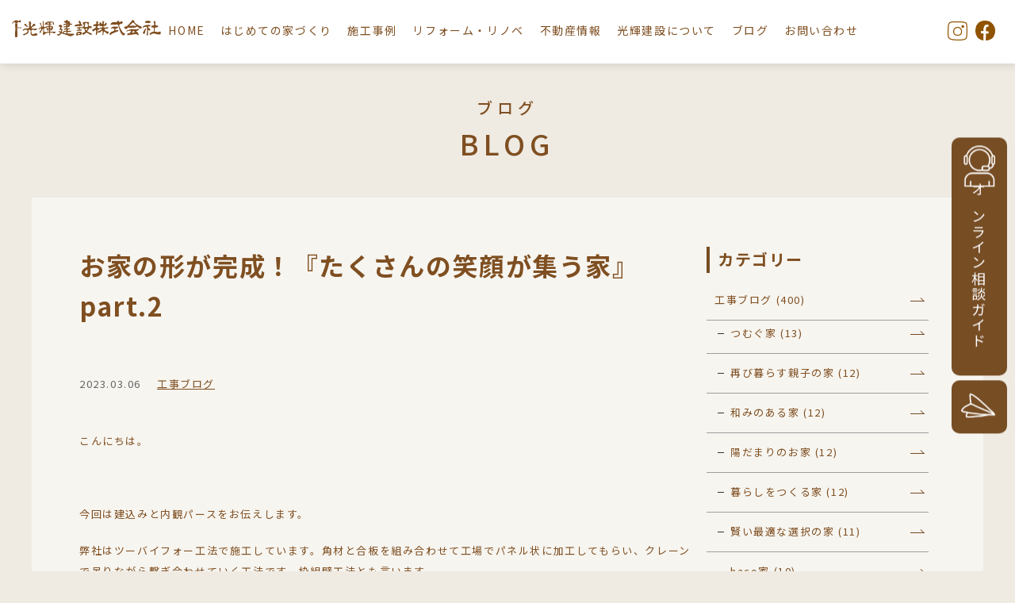

--- FILE ---
content_type: text/html; charset=UTF-8
request_url: https://www.koki888.com/construction/9055/
body_size: 67599
content:

<!DOCTYPE html>
<html lang="ja">
  <head>
    <meta charset="UTF-8">
    <title>お家の形が完成！『たくさんの笑顔が集う家』part.2 | 光輝建設</title>
    <meta name="viewport" content="width=device-width,user-scalable=yes">
    <!--meta(name="viewport" content="width=device-width, initial-scale=1, maximum-scale=1")-->
    <link rel="icon" type="image/vnd.microsoft.icon" href="https://www.koki888.com/wp/wp-content/themes/koki888/assets/img/favicon.ico">
    <link rel="stylesheet" href="https://fonts.googleapis.com/css?family=Oswald&amp;display=swap">
    <link rel="stylesheet" href="https://fonts.googleapis.com/css?family=Noto+Sans+JP:300,400,500,700|Noto+Serif+JP:300,400,500,600,700&amp;display=swap">
    <link rel="stylesheet" href="https://fonts.googleapis.com/css?family=Sawarabi+Mincho&amp;display=swap">
    <link rel="stylesheet" href="https://www.koki888.com/wp/wp-content/themes/koki888/assets/css/style.css?20230403">
    <link rel="stylesheet" href="https://www.koki888.com/wp/wp-content/themes/koki888/assets/css/jquery.bxslider.css">
    <link rel="stylesheet" href="https://www.koki888.com/wp/wp-content/themes/koki888/assets/css/modaal.css">
      
		<!-- All in One SEO 4.8.1.1 - aioseo.com -->
	<meta name="description" content="こんにちは。 今回は建込みと内観パースをお伝えします。 弊社はツーバイフォー工法で施工しています。角材と合板を" />
	<meta name="robots" content="max-image-preview:large" />
	<meta name="author" content="uchiumi"/>
	<link rel="canonical" href="https://www.koki888.com/construction/9055/" />
	<meta name="generator" content="All in One SEO (AIOSEO) 4.8.1.1" />
		<meta property="og:locale" content="ja_JP" />
		<meta property="og:site_name" content="光輝建設 | 網走の新築住宅・リフォーム・不動産" />
		<meta property="og:type" content="article" />
		<meta property="og:title" content="お家の形が完成！『たくさんの笑顔が集う家』part.2 | 光輝建設" />
		<meta property="og:description" content="こんにちは。 今回は建込みと内観パースをお伝えします。 弊社はツーバイフォー工法で施工しています。角材と合板を" />
		<meta property="og:url" content="https://www.koki888.com/construction/9055/" />
		<meta property="article:published_time" content="2023-03-06T03:59:13+00:00" />
		<meta property="article:modified_time" content="2023-07-28T02:32:39+00:00" />
		<meta name="twitter:card" content="summary" />
		<meta name="twitter:title" content="お家の形が完成！『たくさんの笑顔が集う家』part.2 | 光輝建設" />
		<meta name="twitter:description" content="こんにちは。 今回は建込みと内観パースをお伝えします。 弊社はツーバイフォー工法で施工しています。角材と合板を" />
		<script type="application/ld+json" class="aioseo-schema">
			{"@context":"https:\/\/schema.org","@graph":[{"@type":"BlogPosting","@id":"https:\/\/www.koki888.com\/construction\/9055\/#blogposting","name":"\u304a\u5bb6\u306e\u5f62\u304c\u5b8c\u6210\uff01\u300e\u305f\u304f\u3055\u3093\u306e\u7b11\u9854\u304c\u96c6\u3046\u5bb6\u300fpart.2 | \u5149\u8f1d\u5efa\u8a2d","headline":"\u304a\u5bb6\u306e\u5f62\u304c\u5b8c\u6210\uff01\u300e\u305f\u304f\u3055\u3093\u306e\u7b11\u9854\u304c\u96c6\u3046\u5bb6\u300fpart.2","author":{"@id":"https:\/\/www.koki888.com\/author\/uchiumi\/#author"},"publisher":{"@id":"https:\/\/www.koki888.com\/#organization"},"image":{"@type":"ImageObject","url":"https:\/\/www.koki888.com\/wp\/wp-content\/uploads\/2023\/02\/\u5efa\u8fbc\u307f.jpg","@id":"https:\/\/www.koki888.com\/construction\/9055\/#articleImage","width":1000,"height":750},"datePublished":"2023-03-06T12:59:13+09:00","dateModified":"2023-07-28T11:32:39+09:00","inLanguage":"ja","mainEntityOfPage":{"@id":"https:\/\/www.koki888.com\/construction\/9055\/#webpage"},"isPartOf":{"@id":"https:\/\/www.koki888.com\/construction\/9055\/#webpage"},"articleSection":"\u305f\u304f\u3055\u3093\u306e\u7b11\u9854\u304c\u96c6\u3046\u5bb6, \u5de5\u4e8b\u30d6\u30ed\u30b0"},{"@type":"BreadcrumbList","@id":"https:\/\/www.koki888.com\/construction\/9055\/#breadcrumblist","itemListElement":[{"@type":"ListItem","@id":"https:\/\/www.koki888.com\/#listItem","position":1,"name":"\u5bb6","item":"https:\/\/www.koki888.com\/","nextItem":{"@type":"ListItem","@id":"https:\/\/www.koki888.com\/category\/construction\/#listItem","name":"\u5de5\u4e8b\u30d6\u30ed\u30b0"}},{"@type":"ListItem","@id":"https:\/\/www.koki888.com\/category\/construction\/#listItem","position":2,"name":"\u5de5\u4e8b\u30d6\u30ed\u30b0","previousItem":{"@type":"ListItem","@id":"https:\/\/www.koki888.com\/#listItem","name":"\u5bb6"}}]},{"@type":"Organization","@id":"https:\/\/www.koki888.com\/#organization","name":"\u5149\u8f1d\u5efa\u8a2d","description":"\u7db2\u8d70\u306e\u65b0\u7bc9\u4f4f\u5b85\u30fb\u30ea\u30d5\u30a9\u30fc\u30e0\u30fb\u4e0d\u52d5\u7523","url":"https:\/\/www.koki888.com\/"},{"@type":"Person","@id":"https:\/\/www.koki888.com\/author\/uchiumi\/#author","url":"https:\/\/www.koki888.com\/author\/uchiumi\/","name":"uchiumi","image":{"@type":"ImageObject","@id":"https:\/\/www.koki888.com\/construction\/9055\/#authorImage","url":"https:\/\/secure.gravatar.com\/avatar\/8a4acf3ffd0243a348ffc3c27ecfb0777037ec49932c7c3025333b68666a922d?s=96&d=mm&r=g","width":96,"height":96,"caption":"uchiumi"}},{"@type":"WebPage","@id":"https:\/\/www.koki888.com\/construction\/9055\/#webpage","url":"https:\/\/www.koki888.com\/construction\/9055\/","name":"\u304a\u5bb6\u306e\u5f62\u304c\u5b8c\u6210\uff01\u300e\u305f\u304f\u3055\u3093\u306e\u7b11\u9854\u304c\u96c6\u3046\u5bb6\u300fpart.2 | \u5149\u8f1d\u5efa\u8a2d","description":"\u3053\u3093\u306b\u3061\u306f\u3002 \u4eca\u56de\u306f\u5efa\u8fbc\u307f\u3068\u5185\u89b3\u30d1\u30fc\u30b9\u3092\u304a\u4f1d\u3048\u3057\u307e\u3059\u3002 \u5f0a\u793e\u306f\u30c4\u30fc\u30d0\u30a4\u30d5\u30a9\u30fc\u5de5\u6cd5\u3067\u65bd\u5de5\u3057\u3066\u3044\u307e\u3059\u3002\u89d2\u6750\u3068\u5408\u677f\u3092","inLanguage":"ja","isPartOf":{"@id":"https:\/\/www.koki888.com\/#website"},"breadcrumb":{"@id":"https:\/\/www.koki888.com\/construction\/9055\/#breadcrumblist"},"author":{"@id":"https:\/\/www.koki888.com\/author\/uchiumi\/#author"},"creator":{"@id":"https:\/\/www.koki888.com\/author\/uchiumi\/#author"},"datePublished":"2023-03-06T12:59:13+09:00","dateModified":"2023-07-28T11:32:39+09:00"},{"@type":"WebSite","@id":"https:\/\/www.koki888.com\/#website","url":"https:\/\/www.koki888.com\/","name":"\u5149\u8f1d\u5efa\u8a2d","description":"\u7db2\u8d70\u306e\u65b0\u7bc9\u4f4f\u5b85\u30fb\u30ea\u30d5\u30a9\u30fc\u30e0\u30fb\u4e0d\u52d5\u7523","inLanguage":"ja","publisher":{"@id":"https:\/\/www.koki888.com\/#organization"}}]}
		</script>
		<!-- All in One SEO -->

<link rel='dns-prefetch' href='//www.googletagmanager.com' />
<link rel="alternate" title="oEmbed (JSON)" type="application/json+oembed" href="https://www.koki888.com/wp-json/oembed/1.0/embed?url=https%3A%2F%2Fwww.koki888.com%2Fconstruction%2F9055%2F" />
<link rel="alternate" title="oEmbed (XML)" type="text/xml+oembed" href="https://www.koki888.com/wp-json/oembed/1.0/embed?url=https%3A%2F%2Fwww.koki888.com%2Fconstruction%2F9055%2F&#038;format=xml" />
		<!-- This site uses the Google Analytics by MonsterInsights plugin v9.0.1 - Using Analytics tracking - https://www.monsterinsights.com/ -->
							<script src="//www.googletagmanager.com/gtag/js?id=G-794XF6Z6EH"  data-cfasync="false" data-wpfc-render="false" type="text/javascript" async></script>
			<script data-cfasync="false" data-wpfc-render="false" type="text/javascript">
				var mi_version = '9.0.1';
				var mi_track_user = true;
				var mi_no_track_reason = '';
								var MonsterInsightsDefaultLocations = {"page_location":"https:\/\/www.koki888.com\/construction\/9055\/"};
				if ( typeof MonsterInsightsPrivacyGuardFilter === 'function' ) {
					var MonsterInsightsLocations = (typeof MonsterInsightsExcludeQuery === 'object') ? MonsterInsightsPrivacyGuardFilter( MonsterInsightsExcludeQuery ) : MonsterInsightsPrivacyGuardFilter( MonsterInsightsDefaultLocations );
				} else {
					var MonsterInsightsLocations = (typeof MonsterInsightsExcludeQuery === 'object') ? MonsterInsightsExcludeQuery : MonsterInsightsDefaultLocations;
				}

								var disableStrs = [
										'ga-disable-G-794XF6Z6EH',
									];

				/* Function to detect opted out users */
				function __gtagTrackerIsOptedOut() {
					for (var index = 0; index < disableStrs.length; index++) {
						if (document.cookie.indexOf(disableStrs[index] + '=true') > -1) {
							return true;
						}
					}

					return false;
				}

				/* Disable tracking if the opt-out cookie exists. */
				if (__gtagTrackerIsOptedOut()) {
					for (var index = 0; index < disableStrs.length; index++) {
						window[disableStrs[index]] = true;
					}
				}

				/* Opt-out function */
				function __gtagTrackerOptout() {
					for (var index = 0; index < disableStrs.length; index++) {
						document.cookie = disableStrs[index] + '=true; expires=Thu, 31 Dec 2099 23:59:59 UTC; path=/';
						window[disableStrs[index]] = true;
					}
				}

				if ('undefined' === typeof gaOptout) {
					function gaOptout() {
						__gtagTrackerOptout();
					}
				}
								window.dataLayer = window.dataLayer || [];

				window.MonsterInsightsDualTracker = {
					helpers: {},
					trackers: {},
				};
				if (mi_track_user) {
					function __gtagDataLayer() {
						dataLayer.push(arguments);
					}

					function __gtagTracker(type, name, parameters) {
						if (!parameters) {
							parameters = {};
						}

						if (parameters.send_to) {
							__gtagDataLayer.apply(null, arguments);
							return;
						}

						if (type === 'event') {
														parameters.send_to = monsterinsights_frontend.v4_id;
							var hookName = name;
							if (typeof parameters['event_category'] !== 'undefined') {
								hookName = parameters['event_category'] + ':' + name;
							}

							if (typeof MonsterInsightsDualTracker.trackers[hookName] !== 'undefined') {
								MonsterInsightsDualTracker.trackers[hookName](parameters);
							} else {
								__gtagDataLayer('event', name, parameters);
							}
							
						} else {
							__gtagDataLayer.apply(null, arguments);
						}
					}

					__gtagTracker('js', new Date());
					__gtagTracker('set', {
						'developer_id.dZGIzZG': true,
											});
					if ( MonsterInsightsLocations.page_location ) {
						__gtagTracker('set', MonsterInsightsLocations);
					}
										__gtagTracker('config', 'G-794XF6Z6EH', {"forceSSL":"true","link_attribution":"true"} );
															window.gtag = __gtagTracker;										(function () {
						/* https://developers.google.com/analytics/devguides/collection/analyticsjs/ */
						/* ga and __gaTracker compatibility shim. */
						var noopfn = function () {
							return null;
						};
						var newtracker = function () {
							return new Tracker();
						};
						var Tracker = function () {
							return null;
						};
						var p = Tracker.prototype;
						p.get = noopfn;
						p.set = noopfn;
						p.send = function () {
							var args = Array.prototype.slice.call(arguments);
							args.unshift('send');
							__gaTracker.apply(null, args);
						};
						var __gaTracker = function () {
							var len = arguments.length;
							if (len === 0) {
								return;
							}
							var f = arguments[len - 1];
							if (typeof f !== 'object' || f === null || typeof f.hitCallback !== 'function') {
								if ('send' === arguments[0]) {
									var hitConverted, hitObject = false, action;
									if ('event' === arguments[1]) {
										if ('undefined' !== typeof arguments[3]) {
											hitObject = {
												'eventAction': arguments[3],
												'eventCategory': arguments[2],
												'eventLabel': arguments[4],
												'value': arguments[5] ? arguments[5] : 1,
											}
										}
									}
									if ('pageview' === arguments[1]) {
										if ('undefined' !== typeof arguments[2]) {
											hitObject = {
												'eventAction': 'page_view',
												'page_path': arguments[2],
											}
										}
									}
									if (typeof arguments[2] === 'object') {
										hitObject = arguments[2];
									}
									if (typeof arguments[5] === 'object') {
										Object.assign(hitObject, arguments[5]);
									}
									if ('undefined' !== typeof arguments[1].hitType) {
										hitObject = arguments[1];
										if ('pageview' === hitObject.hitType) {
											hitObject.eventAction = 'page_view';
										}
									}
									if (hitObject) {
										action = 'timing' === arguments[1].hitType ? 'timing_complete' : hitObject.eventAction;
										hitConverted = mapArgs(hitObject);
										__gtagTracker('event', action, hitConverted);
									}
								}
								return;
							}

							function mapArgs(args) {
								var arg, hit = {};
								var gaMap = {
									'eventCategory': 'event_category',
									'eventAction': 'event_action',
									'eventLabel': 'event_label',
									'eventValue': 'event_value',
									'nonInteraction': 'non_interaction',
									'timingCategory': 'event_category',
									'timingVar': 'name',
									'timingValue': 'value',
									'timingLabel': 'event_label',
									'page': 'page_path',
									'location': 'page_location',
									'title': 'page_title',
									'referrer' : 'page_referrer',
								};
								for (arg in args) {
																		if (!(!args.hasOwnProperty(arg) || !gaMap.hasOwnProperty(arg))) {
										hit[gaMap[arg]] = args[arg];
									} else {
										hit[arg] = args[arg];
									}
								}
								return hit;
							}

							try {
								f.hitCallback();
							} catch (ex) {
							}
						};
						__gaTracker.create = newtracker;
						__gaTracker.getByName = newtracker;
						__gaTracker.getAll = function () {
							return [];
						};
						__gaTracker.remove = noopfn;
						__gaTracker.loaded = true;
						window['__gaTracker'] = __gaTracker;
					})();
									} else {
										console.log("");
					(function () {
						function __gtagTracker() {
							return null;
						}

						window['__gtagTracker'] = __gtagTracker;
						window['gtag'] = __gtagTracker;
					})();
									}
			</script>
				<!-- / Google Analytics by MonsterInsights -->
		<style id='wp-img-auto-sizes-contain-inline-css' type='text/css'>
img:is([sizes=auto i],[sizes^="auto," i]){contain-intrinsic-size:3000px 1500px}
/*# sourceURL=wp-img-auto-sizes-contain-inline-css */
</style>
<link rel='stylesheet' id='sbi_styles-css' href='https://www.koki888.com/wp/wp-content/plugins/instagram-feed/css/sbi-styles.min.css?ver=6.5.1' type='text/css' media='all' />
<style id='wp-block-library-inline-css' type='text/css'>
:root{--wp-block-synced-color:#7a00df;--wp-block-synced-color--rgb:122,0,223;--wp-bound-block-color:var(--wp-block-synced-color);--wp-editor-canvas-background:#ddd;--wp-admin-theme-color:#007cba;--wp-admin-theme-color--rgb:0,124,186;--wp-admin-theme-color-darker-10:#006ba1;--wp-admin-theme-color-darker-10--rgb:0,107,160.5;--wp-admin-theme-color-darker-20:#005a87;--wp-admin-theme-color-darker-20--rgb:0,90,135;--wp-admin-border-width-focus:2px}@media (min-resolution:192dpi){:root{--wp-admin-border-width-focus:1.5px}}.wp-element-button{cursor:pointer}:root .has-very-light-gray-background-color{background-color:#eee}:root .has-very-dark-gray-background-color{background-color:#313131}:root .has-very-light-gray-color{color:#eee}:root .has-very-dark-gray-color{color:#313131}:root .has-vivid-green-cyan-to-vivid-cyan-blue-gradient-background{background:linear-gradient(135deg,#00d084,#0693e3)}:root .has-purple-crush-gradient-background{background:linear-gradient(135deg,#34e2e4,#4721fb 50%,#ab1dfe)}:root .has-hazy-dawn-gradient-background{background:linear-gradient(135deg,#faaca8,#dad0ec)}:root .has-subdued-olive-gradient-background{background:linear-gradient(135deg,#fafae1,#67a671)}:root .has-atomic-cream-gradient-background{background:linear-gradient(135deg,#fdd79a,#004a59)}:root .has-nightshade-gradient-background{background:linear-gradient(135deg,#330968,#31cdcf)}:root .has-midnight-gradient-background{background:linear-gradient(135deg,#020381,#2874fc)}:root{--wp--preset--font-size--normal:16px;--wp--preset--font-size--huge:42px}.has-regular-font-size{font-size:1em}.has-larger-font-size{font-size:2.625em}.has-normal-font-size{font-size:var(--wp--preset--font-size--normal)}.has-huge-font-size{font-size:var(--wp--preset--font-size--huge)}.has-text-align-center{text-align:center}.has-text-align-left{text-align:left}.has-text-align-right{text-align:right}.has-fit-text{white-space:nowrap!important}#end-resizable-editor-section{display:none}.aligncenter{clear:both}.items-justified-left{justify-content:flex-start}.items-justified-center{justify-content:center}.items-justified-right{justify-content:flex-end}.items-justified-space-between{justify-content:space-between}.screen-reader-text{border:0;clip-path:inset(50%);height:1px;margin:-1px;overflow:hidden;padding:0;position:absolute;width:1px;word-wrap:normal!important}.screen-reader-text:focus{background-color:#ddd;clip-path:none;color:#444;display:block;font-size:1em;height:auto;left:5px;line-height:normal;padding:15px 23px 14px;text-decoration:none;top:5px;width:auto;z-index:100000}html :where(.has-border-color){border-style:solid}html :where([style*=border-top-color]){border-top-style:solid}html :where([style*=border-right-color]){border-right-style:solid}html :where([style*=border-bottom-color]){border-bottom-style:solid}html :where([style*=border-left-color]){border-left-style:solid}html :where([style*=border-width]){border-style:solid}html :where([style*=border-top-width]){border-top-style:solid}html :where([style*=border-right-width]){border-right-style:solid}html :where([style*=border-bottom-width]){border-bottom-style:solid}html :where([style*=border-left-width]){border-left-style:solid}html :where(img[class*=wp-image-]){height:auto;max-width:100%}:where(figure){margin:0 0 1em}html :where(.is-position-sticky){--wp-admin--admin-bar--position-offset:var(--wp-admin--admin-bar--height,0px)}@media screen and (max-width:600px){html :where(.is-position-sticky){--wp-admin--admin-bar--position-offset:0px}}

/*# sourceURL=wp-block-library-inline-css */
</style><style id='global-styles-inline-css' type='text/css'>
:root{--wp--preset--aspect-ratio--square: 1;--wp--preset--aspect-ratio--4-3: 4/3;--wp--preset--aspect-ratio--3-4: 3/4;--wp--preset--aspect-ratio--3-2: 3/2;--wp--preset--aspect-ratio--2-3: 2/3;--wp--preset--aspect-ratio--16-9: 16/9;--wp--preset--aspect-ratio--9-16: 9/16;--wp--preset--color--black: #000000;--wp--preset--color--cyan-bluish-gray: #abb8c3;--wp--preset--color--white: #ffffff;--wp--preset--color--pale-pink: #f78da7;--wp--preset--color--vivid-red: #cf2e2e;--wp--preset--color--luminous-vivid-orange: #ff6900;--wp--preset--color--luminous-vivid-amber: #fcb900;--wp--preset--color--light-green-cyan: #7bdcb5;--wp--preset--color--vivid-green-cyan: #00d084;--wp--preset--color--pale-cyan-blue: #8ed1fc;--wp--preset--color--vivid-cyan-blue: #0693e3;--wp--preset--color--vivid-purple: #9b51e0;--wp--preset--gradient--vivid-cyan-blue-to-vivid-purple: linear-gradient(135deg,rgb(6,147,227) 0%,rgb(155,81,224) 100%);--wp--preset--gradient--light-green-cyan-to-vivid-green-cyan: linear-gradient(135deg,rgb(122,220,180) 0%,rgb(0,208,130) 100%);--wp--preset--gradient--luminous-vivid-amber-to-luminous-vivid-orange: linear-gradient(135deg,rgb(252,185,0) 0%,rgb(255,105,0) 100%);--wp--preset--gradient--luminous-vivid-orange-to-vivid-red: linear-gradient(135deg,rgb(255,105,0) 0%,rgb(207,46,46) 100%);--wp--preset--gradient--very-light-gray-to-cyan-bluish-gray: linear-gradient(135deg,rgb(238,238,238) 0%,rgb(169,184,195) 100%);--wp--preset--gradient--cool-to-warm-spectrum: linear-gradient(135deg,rgb(74,234,220) 0%,rgb(151,120,209) 20%,rgb(207,42,186) 40%,rgb(238,44,130) 60%,rgb(251,105,98) 80%,rgb(254,248,76) 100%);--wp--preset--gradient--blush-light-purple: linear-gradient(135deg,rgb(255,206,236) 0%,rgb(152,150,240) 100%);--wp--preset--gradient--blush-bordeaux: linear-gradient(135deg,rgb(254,205,165) 0%,rgb(254,45,45) 50%,rgb(107,0,62) 100%);--wp--preset--gradient--luminous-dusk: linear-gradient(135deg,rgb(255,203,112) 0%,rgb(199,81,192) 50%,rgb(65,88,208) 100%);--wp--preset--gradient--pale-ocean: linear-gradient(135deg,rgb(255,245,203) 0%,rgb(182,227,212) 50%,rgb(51,167,181) 100%);--wp--preset--gradient--electric-grass: linear-gradient(135deg,rgb(202,248,128) 0%,rgb(113,206,126) 100%);--wp--preset--gradient--midnight: linear-gradient(135deg,rgb(2,3,129) 0%,rgb(40,116,252) 100%);--wp--preset--font-size--small: 13px;--wp--preset--font-size--medium: 20px;--wp--preset--font-size--large: 36px;--wp--preset--font-size--x-large: 42px;--wp--preset--spacing--20: 0.44rem;--wp--preset--spacing--30: 0.67rem;--wp--preset--spacing--40: 1rem;--wp--preset--spacing--50: 1.5rem;--wp--preset--spacing--60: 2.25rem;--wp--preset--spacing--70: 3.38rem;--wp--preset--spacing--80: 5.06rem;--wp--preset--shadow--natural: 6px 6px 9px rgba(0, 0, 0, 0.2);--wp--preset--shadow--deep: 12px 12px 50px rgba(0, 0, 0, 0.4);--wp--preset--shadow--sharp: 6px 6px 0px rgba(0, 0, 0, 0.2);--wp--preset--shadow--outlined: 6px 6px 0px -3px rgb(255, 255, 255), 6px 6px rgb(0, 0, 0);--wp--preset--shadow--crisp: 6px 6px 0px rgb(0, 0, 0);}:where(.is-layout-flex){gap: 0.5em;}:where(.is-layout-grid){gap: 0.5em;}body .is-layout-flex{display: flex;}.is-layout-flex{flex-wrap: wrap;align-items: center;}.is-layout-flex > :is(*, div){margin: 0;}body .is-layout-grid{display: grid;}.is-layout-grid > :is(*, div){margin: 0;}:where(.wp-block-columns.is-layout-flex){gap: 2em;}:where(.wp-block-columns.is-layout-grid){gap: 2em;}:where(.wp-block-post-template.is-layout-flex){gap: 1.25em;}:where(.wp-block-post-template.is-layout-grid){gap: 1.25em;}.has-black-color{color: var(--wp--preset--color--black) !important;}.has-cyan-bluish-gray-color{color: var(--wp--preset--color--cyan-bluish-gray) !important;}.has-white-color{color: var(--wp--preset--color--white) !important;}.has-pale-pink-color{color: var(--wp--preset--color--pale-pink) !important;}.has-vivid-red-color{color: var(--wp--preset--color--vivid-red) !important;}.has-luminous-vivid-orange-color{color: var(--wp--preset--color--luminous-vivid-orange) !important;}.has-luminous-vivid-amber-color{color: var(--wp--preset--color--luminous-vivid-amber) !important;}.has-light-green-cyan-color{color: var(--wp--preset--color--light-green-cyan) !important;}.has-vivid-green-cyan-color{color: var(--wp--preset--color--vivid-green-cyan) !important;}.has-pale-cyan-blue-color{color: var(--wp--preset--color--pale-cyan-blue) !important;}.has-vivid-cyan-blue-color{color: var(--wp--preset--color--vivid-cyan-blue) !important;}.has-vivid-purple-color{color: var(--wp--preset--color--vivid-purple) !important;}.has-black-background-color{background-color: var(--wp--preset--color--black) !important;}.has-cyan-bluish-gray-background-color{background-color: var(--wp--preset--color--cyan-bluish-gray) !important;}.has-white-background-color{background-color: var(--wp--preset--color--white) !important;}.has-pale-pink-background-color{background-color: var(--wp--preset--color--pale-pink) !important;}.has-vivid-red-background-color{background-color: var(--wp--preset--color--vivid-red) !important;}.has-luminous-vivid-orange-background-color{background-color: var(--wp--preset--color--luminous-vivid-orange) !important;}.has-luminous-vivid-amber-background-color{background-color: var(--wp--preset--color--luminous-vivid-amber) !important;}.has-light-green-cyan-background-color{background-color: var(--wp--preset--color--light-green-cyan) !important;}.has-vivid-green-cyan-background-color{background-color: var(--wp--preset--color--vivid-green-cyan) !important;}.has-pale-cyan-blue-background-color{background-color: var(--wp--preset--color--pale-cyan-blue) !important;}.has-vivid-cyan-blue-background-color{background-color: var(--wp--preset--color--vivid-cyan-blue) !important;}.has-vivid-purple-background-color{background-color: var(--wp--preset--color--vivid-purple) !important;}.has-black-border-color{border-color: var(--wp--preset--color--black) !important;}.has-cyan-bluish-gray-border-color{border-color: var(--wp--preset--color--cyan-bluish-gray) !important;}.has-white-border-color{border-color: var(--wp--preset--color--white) !important;}.has-pale-pink-border-color{border-color: var(--wp--preset--color--pale-pink) !important;}.has-vivid-red-border-color{border-color: var(--wp--preset--color--vivid-red) !important;}.has-luminous-vivid-orange-border-color{border-color: var(--wp--preset--color--luminous-vivid-orange) !important;}.has-luminous-vivid-amber-border-color{border-color: var(--wp--preset--color--luminous-vivid-amber) !important;}.has-light-green-cyan-border-color{border-color: var(--wp--preset--color--light-green-cyan) !important;}.has-vivid-green-cyan-border-color{border-color: var(--wp--preset--color--vivid-green-cyan) !important;}.has-pale-cyan-blue-border-color{border-color: var(--wp--preset--color--pale-cyan-blue) !important;}.has-vivid-cyan-blue-border-color{border-color: var(--wp--preset--color--vivid-cyan-blue) !important;}.has-vivid-purple-border-color{border-color: var(--wp--preset--color--vivid-purple) !important;}.has-vivid-cyan-blue-to-vivid-purple-gradient-background{background: var(--wp--preset--gradient--vivid-cyan-blue-to-vivid-purple) !important;}.has-light-green-cyan-to-vivid-green-cyan-gradient-background{background: var(--wp--preset--gradient--light-green-cyan-to-vivid-green-cyan) !important;}.has-luminous-vivid-amber-to-luminous-vivid-orange-gradient-background{background: var(--wp--preset--gradient--luminous-vivid-amber-to-luminous-vivid-orange) !important;}.has-luminous-vivid-orange-to-vivid-red-gradient-background{background: var(--wp--preset--gradient--luminous-vivid-orange-to-vivid-red) !important;}.has-very-light-gray-to-cyan-bluish-gray-gradient-background{background: var(--wp--preset--gradient--very-light-gray-to-cyan-bluish-gray) !important;}.has-cool-to-warm-spectrum-gradient-background{background: var(--wp--preset--gradient--cool-to-warm-spectrum) !important;}.has-blush-light-purple-gradient-background{background: var(--wp--preset--gradient--blush-light-purple) !important;}.has-blush-bordeaux-gradient-background{background: var(--wp--preset--gradient--blush-bordeaux) !important;}.has-luminous-dusk-gradient-background{background: var(--wp--preset--gradient--luminous-dusk) !important;}.has-pale-ocean-gradient-background{background: var(--wp--preset--gradient--pale-ocean) !important;}.has-electric-grass-gradient-background{background: var(--wp--preset--gradient--electric-grass) !important;}.has-midnight-gradient-background{background: var(--wp--preset--gradient--midnight) !important;}.has-small-font-size{font-size: var(--wp--preset--font-size--small) !important;}.has-medium-font-size{font-size: var(--wp--preset--font-size--medium) !important;}.has-large-font-size{font-size: var(--wp--preset--font-size--large) !important;}.has-x-large-font-size{font-size: var(--wp--preset--font-size--x-large) !important;}
/*# sourceURL=global-styles-inline-css */
</style>

<style id='classic-theme-styles-inline-css' type='text/css'>
/*! This file is auto-generated */
.wp-block-button__link{color:#fff;background-color:#32373c;border-radius:9999px;box-shadow:none;text-decoration:none;padding:calc(.667em + 2px) calc(1.333em + 2px);font-size:1.125em}.wp-block-file__button{background:#32373c;color:#fff;text-decoration:none}
/*# sourceURL=/wp-includes/css/classic-themes.min.css */
</style>
<style id='akismet-widget-style-inline-css' type='text/css'>

			.a-stats {
				--akismet-color-mid-green: #357b49;
				--akismet-color-white: #fff;
				--akismet-color-light-grey: #f6f7f7;

				max-width: 350px;
				width: auto;
			}

			.a-stats * {
				all: unset;
				box-sizing: border-box;
			}

			.a-stats strong {
				font-weight: 600;
			}

			.a-stats a.a-stats__link,
			.a-stats a.a-stats__link:visited,
			.a-stats a.a-stats__link:active {
				background: var(--akismet-color-mid-green);
				border: none;
				box-shadow: none;
				border-radius: 8px;
				color: var(--akismet-color-white);
				cursor: pointer;
				display: block;
				font-family: -apple-system, BlinkMacSystemFont, 'Segoe UI', 'Roboto', 'Oxygen-Sans', 'Ubuntu', 'Cantarell', 'Helvetica Neue', sans-serif;
				font-weight: 500;
				padding: 12px;
				text-align: center;
				text-decoration: none;
				transition: all 0.2s ease;
			}

			/* Extra specificity to deal with TwentyTwentyOne focus style */
			.widget .a-stats a.a-stats__link:focus {
				background: var(--akismet-color-mid-green);
				color: var(--akismet-color-white);
				text-decoration: none;
			}

			.a-stats a.a-stats__link:hover {
				filter: brightness(110%);
				box-shadow: 0 4px 12px rgba(0, 0, 0, 0.06), 0 0 2px rgba(0, 0, 0, 0.16);
			}

			.a-stats .count {
				color: var(--akismet-color-white);
				display: block;
				font-size: 1.5em;
				line-height: 1.4;
				padding: 0 13px;
				white-space: nowrap;
			}
		
/*# sourceURL=akismet-widget-style-inline-css */
</style>
<link rel='stylesheet' id='wp-block-paragraph-css' href='https://www.koki888.com/wp/wp-includes/blocks/paragraph/style.min.css?ver=6.9' type='text/css' media='all' />
<link rel='stylesheet' id='wp-block-image-css' href='https://www.koki888.com/wp/wp-includes/blocks/image/style.min.css?ver=6.9' type='text/css' media='all' />
<link rel='stylesheet' id='wp-block-heading-css' href='https://www.koki888.com/wp/wp-includes/blocks/heading/style.min.css?ver=6.9' type='text/css' media='all' />
<script type="text/javascript" src="https://www.koki888.com/wp/wp-content/plugins/google-analytics-for-wordpress/assets/js/frontend-gtag.min.js?ver=9.0.1" id="monsterinsights-frontend-script-js"></script>
<script data-cfasync="false" data-wpfc-render="false" type="text/javascript" id='monsterinsights-frontend-script-js-extra'>/* <![CDATA[ */
var monsterinsights_frontend = {"js_events_tracking":"true","download_extensions":"doc,pdf,ppt,zip,xls,docx,pptx,xlsx","inbound_paths":"[{\"path\":\"\\\/go\\\/\",\"label\":\"affiliate\"},{\"path\":\"\\\/recommend\\\/\",\"label\":\"affiliate\"}]","home_url":"https:\/\/www.koki888.com","hash_tracking":"false","v4_id":"G-794XF6Z6EH"};/* ]]> */
</script>

<!-- Site Kit によって追加された Google タグ（gtag.js）スニペット -->

<!-- Google アナリティクス スニペット (Site Kit が追加) -->
<script type="text/javascript" src="https://www.googletagmanager.com/gtag/js?id=GT-TNCSHKN" id="google_gtagjs-js" async></script>
<script type="text/javascript" id="google_gtagjs-js-after">
/* <![CDATA[ */
window.dataLayer = window.dataLayer || [];function gtag(){dataLayer.push(arguments);}
gtag("set","linker",{"domains":["www.koki888.com"]});
gtag("js", new Date());
gtag("set", "developer_id.dZTNiMT", true);
gtag("config", "GT-TNCSHKN");
 window._googlesitekit = window._googlesitekit || {}; window._googlesitekit.throttledEvents = []; window._googlesitekit.gtagEvent = (name, data) => { var key = JSON.stringify( { name, data } ); if ( !! window._googlesitekit.throttledEvents[ key ] ) { return; } window._googlesitekit.throttledEvents[ key ] = true; setTimeout( () => { delete window._googlesitekit.throttledEvents[ key ]; }, 5 ); gtag( "event", name, { ...data, event_source: "site-kit" } ); } 
//# sourceURL=google_gtagjs-js-after
/* ]]> */
</script>

<!-- Site Kit によって追加された終了 Google タグ（gtag.js）スニペット -->
<meta name="generator" content="Site Kit by Google 1.149.1" />      <script>
  (function(i,s,o,g,r,a,m){i['GoogleAnalyticsObject']=r;i[r]=i[r]||function(){
  (i[r].q=i[r].q||[]).push(arguments)},i[r].l=1*new Date();a=s.createElement(o),
  m=s.getElementsByTagName(o)[0];a.async=1;a.src=g;m.parentNode.insertBefore(a,m)
  })(window,document,'script','https://www.google-analytics.com/analytics.js','ga');

  ga('create', 'UA-78684425-1', 'auto');
  ga('send', 'pageview');

</script>
  </head>
  <body>
    <!-- header-->
    <header class="header" id="header">
      <div class="header_inner">
        <p class="header_logo"><a href="/"><img src="https://www.koki888.com/wp/wp-content/themes/koki888/assets/img/head_logo.png" alt="光輝建設"></a></p>
        <nav class="gnavi">
          <ul class="gnavi_list"><li class="gnavi_item"><a href="https://www.koki888.com/">HOME</a></li>
<li class="gnavi_item"><a href="https://www.koki888.com/concept/">はじめての家づくり</a>
<ul class="sub-menu">
	<li class="gnavi_item"><a href="https://www.koki888.com/concept/4bai/">4倍断熱の家</a></li>
	<li class="gnavi_item"><a href="https://www.koki888.com/concept/sumika/">スーパー澄家</a></li>
	<li class="gnavi_item"><a href="https://www.koki888.com/concept/2-4/">2×4工法</a></li>
	<li class="gnavi_item"><a href="https://www.koki888.com/concept/chumon/">注文住宅</a></li>
	<li class="gnavi_item"><a href="https://www.koki888.com/concept/kikaku/">規格住宅</a></li>
	<li class="gnavi_item"><a href="https://www.koki888.com/concept/solar/">太陽光発電</a></li>
	<li class="gnavi_item"><a href="https://www.koki888.com/concept/zeh/">ZEH住宅</a></li>
</ul>
</li>
<li class="gnavi_item"><a href="/works/">施工事例</a>
<ul class="sub-menu">
	<li class="gnavi_item"><a href="/works/">photo story</a></li>
	<li class="gnavi_item"><a href="https://www.koki888.com/video/">ROOM TOUR</a></li>
</ul>
</li>
<li class="gnavi_item"><a href="https://www.koki888.com/reform/">リフォーム・リノベ</a></li>
<li class="gnavi_item"><a href="https://www.koki888.com/realestate/">不動産情報</a>
<ul class="sub-menu">
	<li class="gnavi_item"><a href="https://www.koki888.com/realestate/">不動産情報</a></li>
	<li class="gnavi_item"><a href="https://www.koki888.com/inaka/">移住・田舎暮らしのススメ</a></li>
</ul>
</li>
<li class="gnavi_item"><a href="/company/">光輝建設について</a>
<ul class="sub-menu">
	<li class="gnavi_item"><a href="/company/">ごあいさつ・概要</a></li>
	<li class="gnavi_item"><a href="/company/staff/">大工・スタッフ紹介</a></li>
	<li class="gnavi_item"><a href="https://www.koki888.com/%e6%b1%82%e4%ba%ba%e5%8b%9f%e9%9b%86/">求人募集</a></li>
</ul>
</li>
<li class="gnavi_item"><a href="https://www.koki888.com/blog/">ブログ</a></li>
<li class="gnavi_item"><a href="/#form">お問い合わせ</a></li>
</ul>        </nav>
        <p class="header_sns"><a href="https://www.instagram.com/koki_kensetu/" target="_blank"><img src="https://www.koki888.com/wp/wp-content/uploads/2021/03/icon_instagram.png" alt=""></a><a href="https://www.facebook.com/koki.abashiri.jp/" target="_blank"><img src="https://www.koki888.com/wp/wp-content/uploads/2021/03/icon_facebook.png" alt=""></a></p>
      </div>
    </header>

    <!-- /header-->
<main class="main _post _page">
      <div class="main_head">
        <h1 class="main_heading"> <span>ブログ</span>BLOG</h1>
      </div>
      <div class="content post _cl2">
        <article class="post_body">
          <h1 class="post_title">お家の形が完成！『たくさんの笑顔が集う家』part.2</h1>
          <div class="post_info"><span class="_date">2023.03.06</span><span class="_category"><a class="item_category _en" href="/category/construction/">工事ブログ</a></span></div>
          
<p><br>こんにちは。</p>



<p><br></p>



<p>今回は建込みと内観パースをお伝えします。<br></p>



<p>弊社はツーバイフォー工法で施工しています。角材と合板を組み合わせて工場でパネル状に加工してもらい、クレーンで吊りながら繋ぎ合わせていく工法です。枠組壁工法とも言います。<br></p>



<p>耐震に優れ、気密や耐火性、そして安定した品質で工期も短縮できます。<br><br><br>1階の床パネルの位置に墨付けをしてその上に壁の倒れや歪みなどの調整をしながらみんなで力を合わせてパネルを組み立てていきます。<br></p>



<figure class="wp-block-image size-full"><img fetchpriority="high" decoding="async" width="1000" height="750" src="https://www.koki888.com/wp/wp-content/uploads/2023/02/建込み.jpg" alt="" class="wp-image-9056" srcset="https://www.koki888.com/wp/wp-content/uploads/2023/02/建込み.jpg 1000w, https://www.koki888.com/wp/wp-content/uploads/2023/02/建込み-600x450.jpg 600w, https://www.koki888.com/wp/wp-content/uploads/2023/02/建込み-768x576.jpg 768w, https://www.koki888.com/wp/wp-content/uploads/2023/02/建込み-150x113.jpg 150w" sizes="(max-width: 1000px) 100vw, 1000px" /></figure>



<p><br>次に2階の床組みです。梁や根太を金物でしっかりと固してその上に合板をひきます。<br><br>この合板は2階の床の仕上げの下地になり、1階同様パネルの位置を墨付けして2階の壁を組み立てていきます。<br></p>



<figure class="wp-block-image size-full"><img decoding="async" width="1000" height="750" src="https://www.koki888.com/wp/wp-content/uploads/2023/02/建込み3.jpg" alt="" class="wp-image-9058" srcset="https://www.koki888.com/wp/wp-content/uploads/2023/02/建込み3.jpg 1000w, https://www.koki888.com/wp/wp-content/uploads/2023/02/建込み3-600x450.jpg 600w, https://www.koki888.com/wp/wp-content/uploads/2023/02/建込み3-768x576.jpg 768w, https://www.koki888.com/wp/wp-content/uploads/2023/02/建込み3-150x113.jpg 150w" sizes="(max-width: 1000px) 100vw, 1000px" /></figure>



<p><br>足場を設置して小屋組を施工していきます。そして↓この上に野地板をひいていき、<br></p>



<figure class="wp-block-image size-full"><img decoding="async" width="1000" height="750" src="https://www.koki888.com/wp/wp-content/uploads/2023/02/小屋は貼り.jpg" alt="" class="wp-image-9059" srcset="https://www.koki888.com/wp/wp-content/uploads/2023/02/小屋は貼り.jpg 1000w, https://www.koki888.com/wp/wp-content/uploads/2023/02/小屋は貼り-600x450.jpg 600w, https://www.koki888.com/wp/wp-content/uploads/2023/02/小屋は貼り-768x576.jpg 768w, https://www.koki888.com/wp/wp-content/uploads/2023/02/小屋は貼り-150x113.jpg 150w" sizes="(max-width: 1000px) 100vw, 1000px" /></figure>



<p><br>アスファルトルーフィングという防水材をを施工して屋根の下地が出来上がります。<br></p>



<figure class="wp-block-image size-full is-resized"><img decoding="async" src="https://www.koki888.com/wp/wp-content/uploads/2023/02/屋根.jpg" alt="" class="wp-image-9061" width="840" height="630" srcset="https://www.koki888.com/wp/wp-content/uploads/2023/02/屋根.jpg 1000w, https://www.koki888.com/wp/wp-content/uploads/2023/02/屋根-600x450.jpg 600w, https://www.koki888.com/wp/wp-content/uploads/2023/02/屋根-768x576.jpg 768w, https://www.koki888.com/wp/wp-content/uploads/2023/02/屋根-150x113.jpg 150w" sizes="(max-width: 840px) 100vw, 840px" /></figure>



<p><br>弊社では新築の住宅は必ず長期優良住宅認定を取りますので、必ず構造計算をしています。全部で180ページ以上あって両面印刷でも１㎝ちかくあるんですよ！<br><br>その構造計算書の図面通りに金物を施工していきます。壁の中には色んな金物が取付られています。<br></p>



<figure class="wp-block-image size-full"><img decoding="async" width="1000" height="756" src="https://www.koki888.com/wp/wp-content/uploads/2023/03/スクリーンショット-2023-03-01-132000.png" alt="" class="wp-image-9103" srcset="https://www.koki888.com/wp/wp-content/uploads/2023/03/スクリーンショット-2023-03-01-132000.png 1000w, https://www.koki888.com/wp/wp-content/uploads/2023/03/スクリーンショット-2023-03-01-132000-600x454.png 600w, https://www.koki888.com/wp/wp-content/uploads/2023/03/スクリーンショット-2023-03-01-132000-768x581.png 768w, https://www.koki888.com/wp/wp-content/uploads/2023/03/スクリーンショット-2023-03-01-132000-150x113.png 150w" sizes="(max-width: 1000px) 100vw, 1000px" /></figure>



<p><br></p>



<p>建込みは１週間前後位で完成するのでとっても早くお家の形が出来上がります。<br><br>基礎からお家の形が出来上がるとすごく実感がわき楽しさも増してきますよね。<br><br></p>



<figure class="wp-block-image size-full"><img decoding="async" width="1000" height="750" src="https://www.koki888.com/wp/wp-content/uploads/2023/03/gaikann.jpg" alt="" class="wp-image-9114" srcset="https://www.koki888.com/wp/wp-content/uploads/2023/03/gaikann.jpg 1000w, https://www.koki888.com/wp/wp-content/uploads/2023/03/gaikann-600x450.jpg 600w, https://www.koki888.com/wp/wp-content/uploads/2023/03/gaikann-768x576.jpg 768w, https://www.koki888.com/wp/wp-content/uploads/2023/03/gaikann-150x113.jpg 150w" sizes="(max-width: 1000px) 100vw, 1000px" /></figure>



<p><br><br>そして内観も楽しみですよね！内観のイメージのパースはこちら　↓<br></p>



<figure class="wp-block-image size-full"><img decoding="async" width="888" height="860" src="https://www.koki888.com/wp/wp-content/uploads/2023/03/スクリーンショット-2023-03-02-173530-1.png" alt="" class="wp-image-9111" srcset="https://www.koki888.com/wp/wp-content/uploads/2023/03/スクリーンショット-2023-03-02-173530-1.png 888w, https://www.koki888.com/wp/wp-content/uploads/2023/03/スクリーンショット-2023-03-02-173530-1-600x581.png 600w, https://www.koki888.com/wp/wp-content/uploads/2023/03/スクリーンショット-2023-03-02-173530-1-768x744.png 768w, https://www.koki888.com/wp/wp-content/uploads/2023/03/スクリーンショット-2023-03-02-173530-1-150x145.png 150w" sizes="(max-width: 888px) 100vw, 888px" /></figure>



<p><br></p>



<p>リビングの上の吹抜け、パースでは見えませんが回遊型のホールになっています。<br><br>キッチンはリビングから見渡せます。奥にはパントリーや食品庫があるんですよ。</p>



<p><br>ほぼ白と黒とグレーで統一されてスタイリッシュなかっこいい内装になります。</p>



<p><br>奥様の憧れのL 字キッチンや1.25坪の少し大きなシステムバスなども水回りの施工もお楽しみですね♪</p>



<p><br>それではまたー！</p>



<p><br><br>最後までありがとうございました。</p>



<p><br></p>



<p class="has-text-align-left">家づくりについてのぞいてみてください☆</p>



<h3 class="has-text-align-left wp-block-heading"><a href="https://www.koki888.com/concept/">【家づくり】</a><br><br></h3>



<p class="has-text-align-left">&nbsp;土地や中古住宅の情報はこちらへどうぞ☆彡</p>



<h3 class="has-text-align-left wp-block-heading"><a href="https://www.koki888.com/realestate/">【不動産情報】</a><br><br></h3>



<p class="has-text-align-left">　規格住宅も大好評です🌟</p>



<h3 class="has-text-align-left wp-block-heading"><a href="https://www.koki888.com/concept/kikaku/">【 規格住宅】</a></h3>



<p><br></p>



<figure class="wp-block-image size-full is-resized"><img decoding="async" src="https://www.koki888.com/wp/wp-content/uploads/2023/03/image.png" alt="" class="wp-image-9116" width="120" height="120" srcset="https://www.koki888.com/wp/wp-content/uploads/2023/03/image.png 320w, https://www.koki888.com/wp/wp-content/uploads/2023/03/image-150x150.png 150w, https://www.koki888.com/wp/wp-content/uploads/2023/03/image-96x96.png 96w" sizes="(max-width: 120px) 100vw, 120px" /></figure>
          <div class="related">
              <div class="related_inner">
                <h4 class="related_heading">関連記事</h4>                <ul class="related_list">
                <li class="related_item">
        <div class="related_pic"><a href="https://www.koki888.com/construction/9193/"><img src="https://www.koki888.com/wp/wp-content/uploads/2023/04/kimitu-rotated.jpg" alt=""></a></div>
            <div class="related_info"><span class="_date">2023.04.13</span><span class="_category"><a class="item_category _en" href="/articles/category/construction/">工事ブログ</a></span></div>
            <p class="related_title"><a href="https://www.koki888.com/construction/9193/">コーナーはR♪『たくさんの笑顔が集う家』part.4</p></a>
      </li><li class="related_item">
        <div class="related_pic"><a href="https://www.koki888.com/construction/9313/"><img src="https://www.koki888.com/wp/wp-content/uploads/2023/04/pate.jpg" alt=""></a></div>
            <div class="related_info"><span class="_date">2023.04.28</span><span class="_category"><a class="item_category _en" href="/articles/category/construction/">工事ブログ</a></span></div>
            <p class="related_title"><a href="https://www.koki888.com/construction/9313/">クロスと水回り♪『たくさんの笑顔が集う家』part.5</p></a>
      </li><li class="related_item">
        <div class="related_pic"><a href="https://www.koki888.com/construction/8933/"><img src="https://www.koki888.com/wp/wp-content/uploads/2023/02/外観1.jpg" alt=""></a></div>
            <div class="related_info"><span class="_date">2023.02.06</span><span class="_category"><a class="item_category _en" href="/articles/category/construction/">工事ブログ</a></span></div>
            <p class="related_title"><a href="https://www.koki888.com/construction/8933/">注文住宅『たくさんの笑顔が集う家』建設中です！part.1</p></a>
      </li><li class="related_item">
        <div class="related_pic"><a href="https://www.koki888.com/construction/9452/"><img src="https://www.koki888.com/wp/wp-content/uploads/2023/05/dennki.jpg" alt=""></a></div>
            <div class="related_info"><span class="_date">2023.05.15</span><span class="_category"><a class="item_category _en" href="/articles/category/construction/">工事ブログ</a></span></div>
            <p class="related_title"><a href="https://www.koki888.com/construction/9452/">完成♪『たくさんの笑顔が集う家』part.6</p></a>
      </li>                </ul>
              </div>
</div>
        </article>
        <aside class="side">
            <ul class="side_list">
              <li class="side_item">
                <p class="side_heading">カテゴリー</p>
                <ul class="side_list _child">
                  	<li class="side_item side_item-39"><a href="https://www.koki888.com/category/construction/">工事ブログ (400)</a>
<ul class='children'>
	<li class="side_item side_item-25"><a href="https://www.koki888.com/category/construction/kengakukai-18/">つむぐ家 (13)</a>
</li>
	<li class="side_item side_item-9"><a href="https://www.koki888.com/category/construction/kengakukai-5/">再び暮らす親子の家 (12)</a>
</li>
	<li class="side_item side_item-10"><a href="https://www.koki888.com/category/construction/kengakukai-6/">和みのある家 (12)</a>
</li>
	<li class="side_item side_item-18"><a href="https://www.koki888.com/category/construction/kengakukai-13/">陽だまりのお家 (12)</a>
</li>
	<li class="side_item side_item-16"><a href="https://www.koki888.com/category/construction/kengakukai-11/">暮らしをつくる家 (12)</a>
</li>
	<li class="side_item side_item-3"><a href="https://www.koki888.com/category/construction/kengakukai/">賢い最適な選択の家 (11)</a>
</li>
	<li class="side_item side_item-48"><a href="https://www.koki888.com/category/construction/blog-21/">haco家 (10)</a>
</li>
	<li class="side_item side_item-26"><a href="https://www.koki888.com/category/construction/kengakukai-19/">SKIP HOUSE (9)</a>
</li>
	<li class="side_item side_item-21"><a href="https://www.koki888.com/category/construction/kengakukai-14/">郷で住ごす家 (9)</a>
</li>
	<li class="side_item side_item-4"><a href="https://www.koki888.com/category/construction/kengakukai-2/">子どもの夢を考える家 (9)</a>
</li>
	<li class="side_item side_item-5"><a href="https://www.koki888.com/category/construction/kengakukai-3/">将来に備えた安心なお家 (9)</a>
</li>
	<li class="side_item side_item-6"><a href="https://www.koki888.com/category/construction/kengakukai-4/">夫婦の時間を楽しむ家 (9)</a>
</li>
	<li class="side_item side_item-95"><a href="https://www.koki888.com/category/construction/hiotsuguie/">陽を継ぐ家 (8)</a>
</li>
	<li class="side_item side_item-75"><a href="https://www.koki888.com/category/construction/%e3%82%84%e3%81%95%e3%81%97%e3%81%95%e3%82%92%e5%bd%a9%e3%82%8b%e6%b8%a9%e3%81%8b%e3%81%95%e3%81%ab%e5%8c%85%e3%81%be%e3%82%8c%e3%81%9f%e5%ae%b6/">やさしさを彩る温かさに包まれた家 (8)</a>
</li>
	<li class="side_item side_item-43"><a href="https://www.koki888.com/category/construction/blog-20/">お山を眺めるのんびりhome (8)</a>
</li>
	<li class="side_item side_item-63"><a href="https://www.koki888.com/category/construction/inutori_house/">愛犬鳥と暮らすこだわりの注文住宅 (7)</a>
</li>
	<li class="side_item side_item-58"><a href="https://www.koki888.com/category/construction/blog_24/">母と子と匠の家 (7)</a>
</li>
	<li class="side_item side_item-84"><a href="https://www.koki888.com/category/construction/%e6%9a%ae%e3%82%89%e3%81%97%e3%82%84%e3%81%99%e3%81%84%e5%9b%9e%e9%81%8a%e5%9e%8b%e4%bd%8f%e5%ae%85/">暮らしやすい回遊型住宅 (7)</a>
</li>
	<li class="side_item side_item-50"><a href="https://www.koki888.com/category/construction/blog-22/">季節を感じるひろびろゆったりhome (7)</a>
</li>
	<li class="side_item side_item-76"><a href="https://www.koki888.com/category/construction/%e6%a3%ae%e3%81%ab%e6%9a%ae%e3%82%89%e3%81%99%e5%ae%b6/">森に暮らす家 (7)</a>
</li>
	<li class="side_item side_item-44"><a href="https://www.koki888.com/category/construction/2living_ie/">丘の上で楽しく暮らす2階リビングの家 (7)</a>
</li>
	<li class="side_item side_item-62"><a href="https://www.koki888.com/category/construction/second_house/">オホーツク海を一望できるセカンドハウス (7)</a>
</li>
	<li class="side_item side_item-12"><a href="https://www.koki888.com/category/construction/kengakukai-8/">笑顔がたえない安らぎの家 (7)</a>
</li>
	<li class="side_item side_item-74"><a href="https://www.koki888.com/category/construction/%e3%82%a4%e3%83%b3%e3%83%8a%e3%83%bc%e3%82%ac%e3%83%ac%e3%83%bc%e3%82%b8%e3%81%ae%e3%81%82%e3%82%8b%e5%b9%b3%e5%b1%8b/">インナーガレージのある平屋 (6)</a>
</li>
	<li class="side_item side_item-64"><a href="https://www.koki888.com/category/construction/%e7%a7%bb%e4%bd%8f%e3%81%a7%e5%8f%b6%e3%81%88%e3%81%9f%e6%9a%ae%e3%82%89%e3%81%97%e3%82%92%e6%a5%bd%e3%81%97%e3%82%80%e8%a6%aa%e5%ad%90%e3%81%ae%e5%ae%b6/">移住で叶えた暮らしを楽しむ親子の家 (6)</a>
</li>
	<li class="side_item side_item-65"><a href="https://www.koki888.com/category/construction/%e3%81%9f%e3%81%8f%e3%81%95%e3%82%93%e3%81%ae%e7%ac%91%e9%a1%94%e3%81%8c%e9%9b%86%e3%81%86%e5%ae%b6/">たくさんの笑顔が集う家 (6)</a>
</li>
	<li class="side_item side_item-69"><a href="https://www.koki888.com/category/construction/%e4%b8%80%e7%9b%ae%e3%81%bc%e3%82%8c%e3%81%97%e3%81%9f%e4%b8%ad%e4%ba%8c%e9%9a%8e%e3%81%ae%e3%81%82%e3%82%8b%e5%ae%b6-construction/">一目ぼれした中二階のある家 (6)</a>
</li>
	<li class="side_item side_item-59"><a href="https://www.koki888.com/category/construction/blog_25/">大工のMy home (6)</a>
</li>
	<li class="side_item side_item-96"><a href="https://www.koki888.com/category/construction/%e5%8c%97%e6%ac%a7%e3%83%8a%e3%83%81%e3%83%a5%e3%83%a9%e3%83%ab%e3%81%aa%e3%81%8a%e3%81%86%e3%81%a1/">北欧ナチュラルなおうち (6)</a>
</li>
	<li class="side_item side_item-22"><a href="https://www.koki888.com/category/construction/kengakukai-15/">やっと出会えたわたしの土地と家 (6)</a>
</li>
	<li class="side_item side_item-79"><a href="https://www.koki888.com/category/construction/%e3%82%ab%e3%83%8a%e3%83%87%e3%82%a3%e3%82%a2%e3%83%b3-%e3%83%ad%e3%82%b0-%e3%83%b4%e3%82%a3%e3%83%ac%e3%83%83%e3%82%b8%e3%81%ae%e5%b9%b3%e5%b1%8b/">カナディアン ログ ヴィレッジの平屋 (5)</a>
</li>
	<li class="side_item side_item-80"><a href="https://www.koki888.com/category/construction/%e7%8c%ab%e3%81%a8%e6%9a%ae%e3%82%89%e3%81%99%e5%ae%b6/">猫と暮らす家 (5)</a>
</li>
	<li class="side_item side_item-99"><a href="https://www.koki888.com/category/construction/%e5%bf%ab%e9%81%a9%e3%81%ab%e6%9a%ae%e3%82%89%e3%81%99%e5%b9%b3%e5%b1%8b/">快適に暮らす平屋 (5)</a>
</li>
	<li class="side_item side_item-52"><a href="https://www.koki888.com/category/construction/blog-23-construction/">笑顔ステキな家族の楽しい平屋づくり♪ (5)</a>
</li>
	<li class="side_item side_item-89"><a href="https://www.koki888.com/category/construction/%e3%81%93%e3%81%a0%e3%82%8f%e3%82%8a%e3%81%ae%e3%82%b0%e3%83%ac%e3%83%bc%e3%82%b8%e3%83%a5%e3%81%ae%e5%ae%b6-construction/">こだわりのグレージュの家 (5)</a>
</li>
	<li class="side_item side_item-98"><a href="https://www.koki888.com/category/construction/%e3%82%ab%e3%83%90%e3%83%bc%e3%83%89%e3%83%9d%e3%83%bc%e3%83%81%e3%81%ae%e3%81%82%e3%82%8b%e5%ae%b6/">カバードポーチのある家 (5)</a>
</li>
	<li class="side_item side_item-49"><a href="https://www.koki888.com/category/construction/koshimizu_ap/">小清水アパート (5)</a>
</li>
	<li class="side_item side_item-17"><a href="https://www.koki888.com/category/construction/kengakukai-12/">親と子の温もりを感じる二世帯住宅 (5)</a>
</li>
	<li class="side_item side_item-51"><a href="https://www.koki888.com/category/construction/blog-23/">趣味をたのしむ夫婦のちょうどいいお家 (4)</a>
</li>
	<li class="side_item side_item-11"><a href="https://www.koki888.com/category/construction/kengakukai-7/">ガラス張りキッチンと薪ストーブのある家 (4)</a>
</li>
	<li class="side_item side_item-13"><a href="https://www.koki888.com/category/construction/kengakukai-9/">雰囲気を楽しむモノクロの家 (4)</a>
</li>
	<li class="side_item side_item-15"><a href="https://www.koki888.com/category/construction/kengakukai-10/">美景と感動に包まれた家 (3)</a>
</li>
	<li class="side_item side_item-57"><a href="https://www.koki888.com/category/construction/%e3%81%a1%e3%82%87%e3%81%86%e3%81%a9%e3%81%84%e3%81%84%e6%9a%ae%e3%82%89%e3%81%97%e3%81%ae%e5%b9%b3%e5%b1%8b/">ちょうどいい暮らしの平屋 (3)</a>
</li>
	<li class="side_item side_item-105"><a href="https://www.koki888.com/category/construction/%e5%ae%b6%e6%97%8f%e3%81%ae%e6%80%9d%e3%81%84%e3%82%92%e5%bd%a2%e3%81%ab%e3%81%97%e3%81%9fmy-house/">家族の思いを形にしたMy House (1)</a>
</li>
</ul>
</li>
	<li class="side_item side_item-2"><a href="https://www.koki888.com/category/new/">お知らせ (91)</a>
</li>
	<li class="side_item side_item-40"><a href="https://www.koki888.com/category/staff/">スタッフブログ (76)</a>
<ul class='children'>
	<li class="side_item side_item-47"><a href="https://www.koki888.com/category/staff/mukunoie/">夢育の家 (6)</a>
</li>
	<li class="side_item side_item-14"><a href="https://www.koki888.com/category/staff/diy/">DIY (5)</a>
</li>
</ul>
</li>
	<li class="side_item side_item-67"><a href="https://www.koki888.com/category/reform_blog/">リフォーム・リノベーション (64)</a>
<ul class='children'>
	<li class="side_item side_item-77"><a href="https://www.koki888.com/category/reform_blog/%e6%96%9c%e9%87%8c%e7%94%ba%e3%83%aa%e3%83%8e%e3%83%99%e3%83%bc%e3%82%b7%e3%83%a7%e3%83%b3/">斜里町リノベーション (7)</a>
</li>
	<li class="side_item side_item-20"><a href="https://www.koki888.com/category/reform_blog/reform-2/">網走市リノベーション (7)</a>
</li>
	<li class="side_item side_item-19"><a href="https://www.koki888.com/category/reform_blog/reform-1/">小清水町リノベーション (6)</a>
</li>
	<li class="side_item side_item-42"><a href="https://www.koki888.com/category/reform_blog/renovation/">清里リノベーション (6)</a>
</li>
	<li class="side_item side_item-70"><a href="https://www.koki888.com/category/reform_blog/%e6%b8%9b%e7%af%89%e3%83%aa%e3%83%8e%e3%83%99%e3%83%bc%e3%82%b7%e3%83%a7%e3%83%b3/">減築リノベ (5)</a>
</li>
	<li class="side_item side_item-101"><a href="https://www.koki888.com/category/reform_blog/%e5%ae%b6%e6%97%8f%e5%9b%a3%e6%ac%92%e3%82%92%e6%a5%bd%e3%81%97%e3%82%80%e7%a9%ba%e9%96%93%e3%81%a5%e3%81%8f%e3%82%8a/">家族団欒を楽しむ空間づくり (4)</a>
</li>
	<li class="side_item side_item-100"><a href="https://www.koki888.com/category/reform_blog/%e5%bf%83%e6%b8%a9%e3%81%be%e3%82%8b%e3%83%8a%e3%83%81%e3%83%a5%e3%83%a9%e3%83%ab%e7%a9%ba%e9%96%93/">心温まるナチュラル空間 (4)</a>
</li>
	<li class="side_item side_item-87"><a href="https://www.koki888.com/category/reform_blog/%e6%97%a2%e5%ad%98%e3%81%a8%e6%96%b0%e8%a8%ad%e3%83%aa%e3%83%8e%e3%83%99%e3%83%bc%e3%82%b7%e3%83%a7%e3%83%b3/">既存と新設リノベーション (4)</a>
</li>
	<li class="side_item side_item-97"><a href="https://www.koki888.com/category/reform_blog/%e3%82%b0%e3%83%ac%e3%83%bc%e3%82%92%e5%9f%ba%e8%aa%bf%e3%81%a8%e3%81%97%e3%81%9f%e5%b0%8f%e3%81%95%e3%81%aa%e3%81%8a%e5%ae%b6/">グレーを基調とした小さなお家 (4)</a>
</li>
	<li class="side_item side_item-61"><a href="https://www.koki888.com/category/reform_blog/%e5%ad%90%e8%82%b2%e3%81%a6%e4%b8%96%e4%bb%a3%e3%81%ae%e3%83%aa%e3%83%8e%e3%83%99%e3%83%bc%e3%82%b7%e3%83%a7%e3%83%b3/">子育て世代のリノベーション (3)</a>
</li>
	<li class="side_item side_item-90"><a href="https://www.koki888.com/category/reform_blog/%e6%97%a2%e5%ad%98%e3%81%a8%e6%96%b0%e8%a8%ad%e3%83%aa%e3%83%8e%e3%83%99in%e6%b8%85%e9%87%8c/">既存と新設リノベIN清里 (3)</a>
</li>
</ul>
</li>
	<li class="side_item side_item-7"><a href="https://www.koki888.com/category/ibento/">イベント情報 (30)</a>
</li>
	<li class="side_item side_item-92"><a href="https://www.koki888.com/category/store/">店舗・施設ブログ (35)</a>
<ul class='children'>
	<li class="side_item side_item-24"><a href="https://www.koki888.com/category/store/kengakukai-16/">こまばクリニック (7)</a>
</li>
	<li class="side_item side_item-23"><a href="https://www.koki888.com/category/store/kengakukai-17/">くるみ調剤薬局 (7)</a>
</li>
	<li class="side_item side_item-85"><a href="https://www.koki888.com/category/store/%e5%a4%a9%e9%83%bd%e5%b3%b6/">天都島 (5)</a>
</li>
	<li class="side_item side_item-60"><a href="https://www.koki888.com/category/store/beautysalon/">美容室の増築 (4)</a>
</li>
	<li class="side_item side_item-78"><a href="https://www.koki888.com/category/store/petetok/">PETETOK (4)</a>
</li>
	<li class="side_item side_item-8"><a href="https://www.koki888.com/category/store/uroko/">OSTERIA･BAR鱗 (4)</a>
</li>
	<li class="side_item side_item-94"><a href="https://www.koki888.com/category/store/callman/">らー麺 こーるまん (4)</a>
</li>
</ul>
</li>
                </ul>
              </li>
              <li class="side_item _year">
                <p class="side_heading">年別</p>
                <ul class="side_list _child">
                  	<li class="side_item"><a href='https://www.koki888.com/date/2025/'>2025年&nbsp;(57)</a></li>
	<li class="side_item"><a href='https://www.koki888.com/date/2024/'>2024年&nbsp;(63)</a></li>
	<li class="side_item"><a href='https://www.koki888.com/date/2023/'>2023年&nbsp;(73)</a></li>
	<li class="side_item"><a href='https://www.koki888.com/date/2022/'>2022年&nbsp;(73)</a></li>
	<li class="side_item"><a href='https://www.koki888.com/date/2021/'>2021年&nbsp;(78)</a></li>
	<li class="side_item"><a href='https://www.koki888.com/date/2020/'>2020年&nbsp;(68)</a></li>
	<li class="side_item"><a href='https://www.koki888.com/date/2019/'>2019年&nbsp;(57)</a></li>
	<li class="side_item"><a href='https://www.koki888.com/date/2018/'>2018年&nbsp;(65)</a></li>
	<li class="side_item"><a href='https://www.koki888.com/date/2017/'>2017年&nbsp;(31)</a></li>
	<li class="side_item"><a href='https://www.koki888.com/date/2016/'>2016年&nbsp;(10)</a></li>
                    
                </ul>
              </li>
            </ul>
          </aside>      </div>
    </main>
    <ul class="breadcrumbs" itemscope itemtype="http://schema.org/BreadcrumbList">
      <li class="breadcrumbs_item" itemprop="itemListElement" itemscope itemtype="http://schema.org/ListItem"><a href="/" itemprop="item"><span itemprop="name">HOME</span></a>
        <meta itemprop="position" content="1">
      </li>
      <li class="breadcrumbs_item" itemprop="itemListElement" itemscope itemtype="http://schema.org/ListItem"><a href="/blog/" itemprop="item"><span itemprop="name">ブログ</span></a>
        <meta itemprop="position" content="2">
      </li>
      <li class="breadcrumbs_item" itemprop="itemListElement" itemscope itemtype="http://schema.org/ListItem"><span itemprop="name">お家の形が完成！『たくさんの笑顔が集う家』part.2</span>
        <meta itemprop="position" content="3">
      </li>
    </ul>
<nav class="sidenavi">
      <ul class="sidenavi_list">
        <li class="sidenavi_item"><a class="_online" href="/online/"> <img src="https://www.koki888.com/wp/wp-content/themes/koki888/assets/img/i_online.png" alt=""><span>オンライン<br class="_sp">相談ガイド</span></a></li>
        <li class="sidenavi_item _mail"><a href="/#form"><img src="https://www.koki888.com/wp/wp-content/themes/koki888/assets/img/i_mail.png" alt=""><span class="_sp">メールでご相談</span></a></li>
        <li class="sidenavi_item _sp _tel"><a href="tel:0120-911-607"><img src="https://www.koki888.com/wp/wp-content/themes/koki888/assets/img/i_tel.png" alt=""><span class="_sp">電話でご相談</span></a></li>
      </ul>
    </nav>
    <!-- footer-->
    <div class="fcontact">
      <div class="fcontact_inner">
        <div class="fcontact_box _online">
          <p class="fcontact_title">オンライン<br class="_sp">相談・打ち合わせ</p><a class="btn" href="/online/">詳しくはこちら</a>
        </div>
        <div class="fcontact_box _mail">
          <p class="fcontact_title">メールでご相談</p><a class="btn" href="/#form">詳しくはこちら</a>
        </div>
      </div>
    </div>
    <!-- footer-->
    <div class="pagetop" id="pagetop"><a href="#wrapper"><span></span></a></div>
    <footer class="footer">
      <div class="footer_inner">
        <div class="footer_company">
          <div class="footer_logo"><a href="/"><img src="https://www.koki888.com/wp/wp-content/themes/koki888/assets/img/head_logo.png" alt="光輝建設株式会社"></a></div>
          <div class="footer_address">
            <p class="_address">〒093-0042 北海道網走市潮見2丁目9-8<span class="_tel">TEL 0152-45-2225 / FAX 0152-45-1355</span></p>
          </div>
        </div>
        <div class="footer_navi">
          <ul class="footer_list"><li class="gnavi_item"><a href="/">home</a></li>
<li class="gnavi_item"><a href="https://www.koki888.com/realestate/">不動産情報</a></li>
<li class="gnavi_item"><a href="https://www.koki888.com/reform/">リフォーム・リノベ</a></li>
</ul>          <ul class="footer_list"><li class="gnavi_item"><a href="https://www.koki888.com/concept/">はじめての家づくり</a></li>
<li class="gnavi_item"><a href="https://www.koki888.com/concept/4bai/">4倍断熱の家</a></li>
<li class="gnavi_item"><a href="https://www.koki888.com/concept/sumika/">スーパー澄家</a></li>
<li class="gnavi_item"><a href="https://www.koki888.com/concept/chumon/">注文住宅</a></li>
<li class="gnavi_item"><a href="https://www.koki888.com/concept/kikaku/">規格住宅</a></li>
<li class="gnavi_item"><a href="https://www.koki888.com/concept/solar/">太陽光発電</a></li>
</ul>          <ul class="footer_list"><li class="gnavi_item"><a href="/works/">施工事例</a></li>
<li class="gnavi_item"><a href="/works/">photo story</a></li>
<li class="gnavi_item"><a href="https://www.koki888.com/video/">ROOM TOUR</a></li>
</ul>          <ul class="footer_list"><li class="gnavi_item"><a href="https://www.koki888.com/company/">光輝建設について</a></li>
<li class="gnavi_item"><a href="https://www.koki888.com/company/staff/">大工・スタッフ紹介</a></li>
</ul>        </div>
        <div class="footer_sns"><a href="https://www.instagram.com/koki_kensetu/" target="_blank"><img src="https://www.koki888.com/wp/wp-content/uploads/2021/03/icon_instagram.png" alt=""></a><a href="https://www.facebook.com/koki.abashiri.jp/" target="_blank"><img src="https://www.koki888.com/wp/wp-content/uploads/2021/03/icon_facebook.png" alt=""></a></div>
      </div>
      <div class="copyright">Copyright© KOUKI KENSETSU All Rights Reserved.</div>
    </footer>
    <!-- /footer-->
    <div class="menu_sp" id="top-head">
      <div id="nav-toggle">
        <div><span></span><span></span><span></span>
          <p>MENU</p>
        </div>
      </div>
    </div>

<script type="speculationrules">
{"prefetch":[{"source":"document","where":{"and":[{"href_matches":"/*"},{"not":{"href_matches":["/wp/wp-*.php","/wp/wp-admin/*","/wp/wp-content/uploads/*","/wp/wp-content/*","/wp/wp-content/plugins/*","/wp/wp-content/themes/koki888/*","/*\\?(.+)"]}},{"not":{"selector_matches":"a[rel~=\"nofollow\"]"}},{"not":{"selector_matches":".no-prefetch, .no-prefetch a"}}]},"eagerness":"conservative"}]}
</script>
<!-- Instagram Feed JS -->
<script type="text/javascript">
var sbiajaxurl = "https://www.koki888.com/wp/wp-admin/admin-ajax.php";
</script>

<!-- Sign in with Google button added by Site Kit -->
<script type="text/javascript" src="https://accounts.google.com/gsi/client"></script>
<script type="text/javascript">
/* <![CDATA[ */
(()=>{async function handleCredentialResponse(response){try{const res=await fetch('https://www.koki888.com/wp/wp-login.php?action=googlesitekit_auth',{method:'POST',headers:{'Content-Type':'application/x-www-form-urlencoded'},body:new URLSearchParams(response)});if(res.ok && res.redirected){location.assign(res.url);}}catch(error){console.error(error);}}google.accounts.id.initialize({client_id:'G-M8QCLDDF6T',callback:handleCredentialResponse,library_name:'Site-Kit'});document.querySelectorAll('.googlesitekit-sign-in-with-google__frontend-output-button').forEach((siwgButtonDiv)=>{google.accounts.id.renderButton(siwgButtonDiv,{"theme":"outline","text":"signin_with","shape":"rectangular"});});})();
/* ]]> */
</script>

<!-- End Sign in with Google button added by Site Kit -->
      <script type="text/javascript" src="https://www.koki888.com/wp/wp-includes/js/jquery/jquery.min.js?ver=3.7.1" id="jquery-core-js"></script>
      <script type="text/javascript" src="https://www.koki888.com/wp/wp-includes/js/jquery/jquery-migrate.min.js?ver=3.4.1" id="jquery-migrate-js"></script>
      <script src="https://www.koki888.com/wp/wp-content/themes/koki888/assets/js/jquery.bxslider.js"></script>
      <script src="https://www.koki888.com/wp/wp-content/themes/koki888/assets/js/modaal.js"></script>
      <script src="https://www.koki888.com/wp/wp-content/themes/koki888/assets/js/koki888.js?20240925"></script>


  </body>
</html>